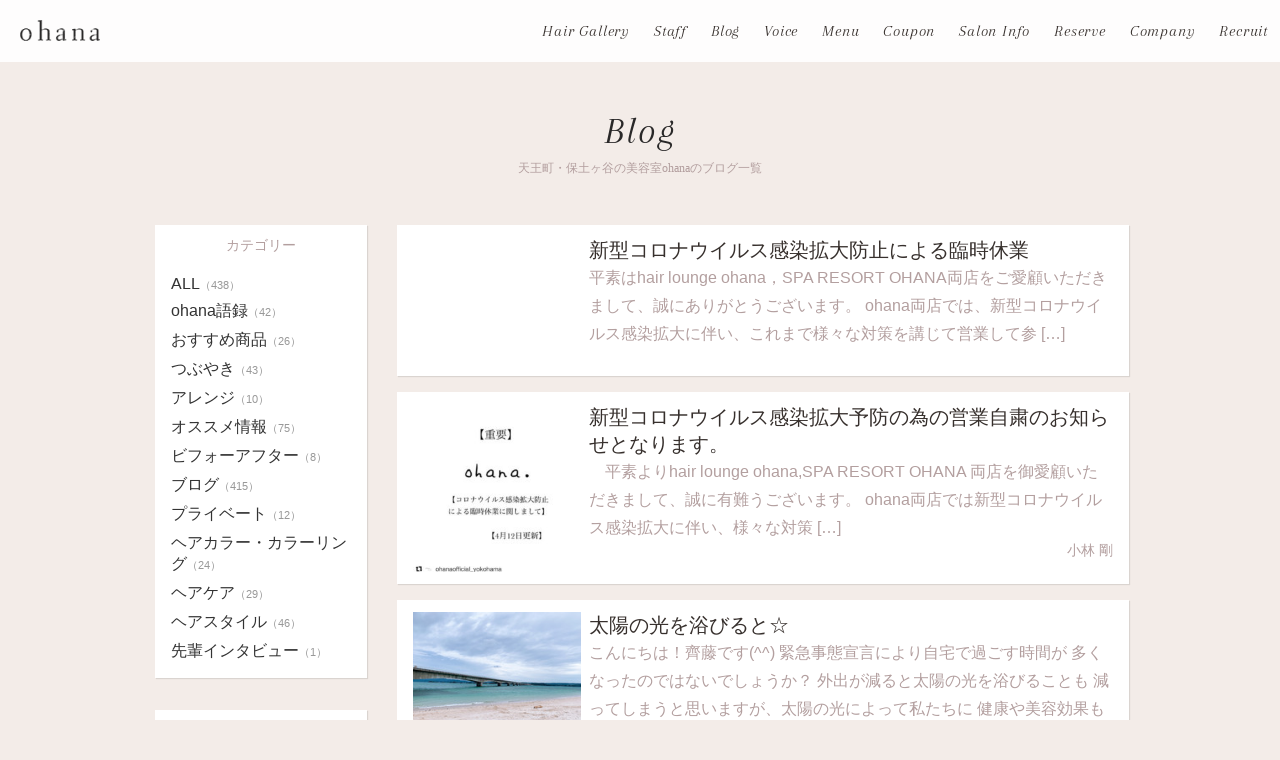

--- FILE ---
content_type: text/html; charset=UTF-8
request_url: https://hair-lounge-ohana.com/entry/page/6/
body_size: 8661
content:
<!DOCTYPE html>
<html lang="ja" prefix="og: http://ogp.me/ns#">
<head>
<meta charset="UTF-8">
<meta name="viewport" content="width=device-width,user-scalable=no,maximum-scale=1" />
<meta http-equiv="Content-Type" content="text/html; charset=Shift_JIS" />
<meta http-equiv="Content-Style-Type" content="text/css" />

<link rel="stylesheet" type="text/css" href="https://fonts.googleapis.com/css?family=Arapey:400italic" />
<link rel="stylesheet" type="text/css" href="https://hair-lounge-ohana.com/wp-content/themes/ohana/static.css" />
<link rel="stylesheet" type="text/css" href="https://hair-lounge-ohana.com/wp-content/themes/ohana/style.css?20210227" />
<link rel="alternate" type="application/rss+xml" title="RSS" href="/feed/rss2/" />

<script type="text/javascript" src="http://apis.google.com/js/plusone.js">{lang: 'ja'}</script>

		<!-- All in One SEO 4.4.3 - aioseo.com -->
		<title>ブログ - 天王町 保土ヶ谷の美容室ohana - Page 6</title>
		<meta name="robots" content="noindex, nofollow, max-image-preview:large" />
		<link rel="canonical" href="https://hair-lounge-ohana.com/entry/" />
		<link rel="prev" href="https://hair-lounge-ohana.com/entry/page/5/" />
		<link rel="next" href="https://hair-lounge-ohana.com/entry/page/7/" />
		<meta name="generator" content="All in One SEO (AIOSEO) 4.4.3" />
		<meta property="og:locale" content="ja_JP" />
		<meta property="og:site_name" content="天王町 保土ヶ谷の美容室ohana -" />
		<meta property="og:type" content="article" />
		<meta property="og:title" content="ブログ - 天王町 保土ヶ谷の美容室ohana - Page 6" />
		<meta property="og:url" content="https://hair-lounge-ohana.com/entry/" />
		<meta property="article:published_time" content="2015-10-09T10:05:40+00:00" />
		<meta property="article:modified_time" content="2015-11-01T11:07:25+00:00" />
		<meta name="twitter:card" content="summary_large_image" />
		<meta name="twitter:title" content="ブログ - 天王町 保土ヶ谷の美容室ohana - Page 6" />
		<script type="application/ld+json" class="aioseo-schema">
			{"@context":"https:\/\/schema.org","@graph":[{"@type":"BreadcrumbList","@id":"https:\/\/hair-lounge-ohana.com\/entry\/page\/6\/#breadcrumblist","itemListElement":[{"@type":"ListItem","@id":"https:\/\/hair-lounge-ohana.com\/#listItem","position":1,"item":{"@type":"WebPage","@id":"https:\/\/hair-lounge-ohana.com\/","name":"\u30db\u30fc\u30e0","url":"https:\/\/hair-lounge-ohana.com\/"},"nextItem":"https:\/\/hair-lounge-ohana.com\/entry\/#listItem"},{"@type":"ListItem","@id":"https:\/\/hair-lounge-ohana.com\/entry\/#listItem","position":2,"item":{"@type":"WebPage","@id":"https:\/\/hair-lounge-ohana.com\/entry\/","name":"\u30d6\u30ed\u30b0","url":"https:\/\/hair-lounge-ohana.com\/entry\/"},"previousItem":"https:\/\/hair-lounge-ohana.com\/#listItem"}]},{"@type":"CollectionPage","@id":"https:\/\/hair-lounge-ohana.com\/entry\/page\/6\/#collectionpage","url":"https:\/\/hair-lounge-ohana.com\/entry\/page\/6\/","name":"\u30d6\u30ed\u30b0 - \u5929\u738b\u753a \u4fdd\u571f\u30f6\u8c37\u306e\u7f8e\u5bb9\u5ba4ohana - Page 6","inLanguage":"ja","isPartOf":{"@id":"https:\/\/hair-lounge-ohana.com\/#website"},"breadcrumb":{"@id":"https:\/\/hair-lounge-ohana.com\/entry\/page\/6\/#breadcrumblist"}},{"@type":"Organization","@id":"https:\/\/hair-lounge-ohana.com\/#organization","name":"\u5929\u738b\u753a \u4fdd\u571f\u30f6\u8c37\u306e\u7f8e\u5bb9\u5ba4ohana","url":"https:\/\/hair-lounge-ohana.com\/"},{"@type":"WebSite","@id":"https:\/\/hair-lounge-ohana.com\/#website","url":"https:\/\/hair-lounge-ohana.com\/","name":"\u5929\u738b\u753a \u4fdd\u571f\u30f6\u8c37\u306e\u7f8e\u5bb9\u5ba4ohana","inLanguage":"ja","publisher":{"@id":"https:\/\/hair-lounge-ohana.com\/#organization"}}]}
		</script>
		<!-- All in One SEO -->

<link rel='dns-prefetch' href='//ajax.googleapis.com' />
<script type="text/javascript">
window._wpemojiSettings = {"baseUrl":"https:\/\/s.w.org\/images\/core\/emoji\/14.0.0\/72x72\/","ext":".png","svgUrl":"https:\/\/s.w.org\/images\/core\/emoji\/14.0.0\/svg\/","svgExt":".svg","source":{"concatemoji":"https:\/\/hair-lounge-ohana.com\/wp-includes\/js\/wp-emoji-release.min.js?ver=6.2.8"}};
/*! This file is auto-generated */
!function(e,a,t){var n,r,o,i=a.createElement("canvas"),p=i.getContext&&i.getContext("2d");function s(e,t){p.clearRect(0,0,i.width,i.height),p.fillText(e,0,0);e=i.toDataURL();return p.clearRect(0,0,i.width,i.height),p.fillText(t,0,0),e===i.toDataURL()}function c(e){var t=a.createElement("script");t.src=e,t.defer=t.type="text/javascript",a.getElementsByTagName("head")[0].appendChild(t)}for(o=Array("flag","emoji"),t.supports={everything:!0,everythingExceptFlag:!0},r=0;r<o.length;r++)t.supports[o[r]]=function(e){if(p&&p.fillText)switch(p.textBaseline="top",p.font="600 32px Arial",e){case"flag":return s("\ud83c\udff3\ufe0f\u200d\u26a7\ufe0f","\ud83c\udff3\ufe0f\u200b\u26a7\ufe0f")?!1:!s("\ud83c\uddfa\ud83c\uddf3","\ud83c\uddfa\u200b\ud83c\uddf3")&&!s("\ud83c\udff4\udb40\udc67\udb40\udc62\udb40\udc65\udb40\udc6e\udb40\udc67\udb40\udc7f","\ud83c\udff4\u200b\udb40\udc67\u200b\udb40\udc62\u200b\udb40\udc65\u200b\udb40\udc6e\u200b\udb40\udc67\u200b\udb40\udc7f");case"emoji":return!s("\ud83e\udef1\ud83c\udffb\u200d\ud83e\udef2\ud83c\udfff","\ud83e\udef1\ud83c\udffb\u200b\ud83e\udef2\ud83c\udfff")}return!1}(o[r]),t.supports.everything=t.supports.everything&&t.supports[o[r]],"flag"!==o[r]&&(t.supports.everythingExceptFlag=t.supports.everythingExceptFlag&&t.supports[o[r]]);t.supports.everythingExceptFlag=t.supports.everythingExceptFlag&&!t.supports.flag,t.DOMReady=!1,t.readyCallback=function(){t.DOMReady=!0},t.supports.everything||(n=function(){t.readyCallback()},a.addEventListener?(a.addEventListener("DOMContentLoaded",n,!1),e.addEventListener("load",n,!1)):(e.attachEvent("onload",n),a.attachEvent("onreadystatechange",function(){"complete"===a.readyState&&t.readyCallback()})),(e=t.source||{}).concatemoji?c(e.concatemoji):e.wpemoji&&e.twemoji&&(c(e.twemoji),c(e.wpemoji)))}(window,document,window._wpemojiSettings);
</script>
<style type="text/css">
img.wp-smiley,
img.emoji {
	display: inline !important;
	border: none !important;
	box-shadow: none !important;
	height: 1em !important;
	width: 1em !important;
	margin: 0 0.07em !important;
	vertical-align: -0.1em !important;
	background: none !important;
	padding: 0 !important;
}
</style>
	<link rel='stylesheet' id='wp-block-library-css' href='https://hair-lounge-ohana.com/wp-includes/css/dist/block-library/style.min.css?ver=6.2.8' type='text/css' media='all' />
<link rel='stylesheet' id='classic-theme-styles-css' href='https://hair-lounge-ohana.com/wp-includes/css/classic-themes.min.css?ver=6.2.8' type='text/css' media='all' />
<style id='global-styles-inline-css' type='text/css'>
body{--wp--preset--color--black: #000000;--wp--preset--color--cyan-bluish-gray: #abb8c3;--wp--preset--color--white: #ffffff;--wp--preset--color--pale-pink: #f78da7;--wp--preset--color--vivid-red: #cf2e2e;--wp--preset--color--luminous-vivid-orange: #ff6900;--wp--preset--color--luminous-vivid-amber: #fcb900;--wp--preset--color--light-green-cyan: #7bdcb5;--wp--preset--color--vivid-green-cyan: #00d084;--wp--preset--color--pale-cyan-blue: #8ed1fc;--wp--preset--color--vivid-cyan-blue: #0693e3;--wp--preset--color--vivid-purple: #9b51e0;--wp--preset--gradient--vivid-cyan-blue-to-vivid-purple: linear-gradient(135deg,rgba(6,147,227,1) 0%,rgb(155,81,224) 100%);--wp--preset--gradient--light-green-cyan-to-vivid-green-cyan: linear-gradient(135deg,rgb(122,220,180) 0%,rgb(0,208,130) 100%);--wp--preset--gradient--luminous-vivid-amber-to-luminous-vivid-orange: linear-gradient(135deg,rgba(252,185,0,1) 0%,rgba(255,105,0,1) 100%);--wp--preset--gradient--luminous-vivid-orange-to-vivid-red: linear-gradient(135deg,rgba(255,105,0,1) 0%,rgb(207,46,46) 100%);--wp--preset--gradient--very-light-gray-to-cyan-bluish-gray: linear-gradient(135deg,rgb(238,238,238) 0%,rgb(169,184,195) 100%);--wp--preset--gradient--cool-to-warm-spectrum: linear-gradient(135deg,rgb(74,234,220) 0%,rgb(151,120,209) 20%,rgb(207,42,186) 40%,rgb(238,44,130) 60%,rgb(251,105,98) 80%,rgb(254,248,76) 100%);--wp--preset--gradient--blush-light-purple: linear-gradient(135deg,rgb(255,206,236) 0%,rgb(152,150,240) 100%);--wp--preset--gradient--blush-bordeaux: linear-gradient(135deg,rgb(254,205,165) 0%,rgb(254,45,45) 50%,rgb(107,0,62) 100%);--wp--preset--gradient--luminous-dusk: linear-gradient(135deg,rgb(255,203,112) 0%,rgb(199,81,192) 50%,rgb(65,88,208) 100%);--wp--preset--gradient--pale-ocean: linear-gradient(135deg,rgb(255,245,203) 0%,rgb(182,227,212) 50%,rgb(51,167,181) 100%);--wp--preset--gradient--electric-grass: linear-gradient(135deg,rgb(202,248,128) 0%,rgb(113,206,126) 100%);--wp--preset--gradient--midnight: linear-gradient(135deg,rgb(2,3,129) 0%,rgb(40,116,252) 100%);--wp--preset--duotone--dark-grayscale: url('#wp-duotone-dark-grayscale');--wp--preset--duotone--grayscale: url('#wp-duotone-grayscale');--wp--preset--duotone--purple-yellow: url('#wp-duotone-purple-yellow');--wp--preset--duotone--blue-red: url('#wp-duotone-blue-red');--wp--preset--duotone--midnight: url('#wp-duotone-midnight');--wp--preset--duotone--magenta-yellow: url('#wp-duotone-magenta-yellow');--wp--preset--duotone--purple-green: url('#wp-duotone-purple-green');--wp--preset--duotone--blue-orange: url('#wp-duotone-blue-orange');--wp--preset--font-size--small: 13px;--wp--preset--font-size--medium: 20px;--wp--preset--font-size--large: 36px;--wp--preset--font-size--x-large: 42px;--wp--preset--spacing--20: 0.44rem;--wp--preset--spacing--30: 0.67rem;--wp--preset--spacing--40: 1rem;--wp--preset--spacing--50: 1.5rem;--wp--preset--spacing--60: 2.25rem;--wp--preset--spacing--70: 3.38rem;--wp--preset--spacing--80: 5.06rem;--wp--preset--shadow--natural: 6px 6px 9px rgba(0, 0, 0, 0.2);--wp--preset--shadow--deep: 12px 12px 50px rgba(0, 0, 0, 0.4);--wp--preset--shadow--sharp: 6px 6px 0px rgba(0, 0, 0, 0.2);--wp--preset--shadow--outlined: 6px 6px 0px -3px rgba(255, 255, 255, 1), 6px 6px rgba(0, 0, 0, 1);--wp--preset--shadow--crisp: 6px 6px 0px rgba(0, 0, 0, 1);}:where(.is-layout-flex){gap: 0.5em;}body .is-layout-flow > .alignleft{float: left;margin-inline-start: 0;margin-inline-end: 2em;}body .is-layout-flow > .alignright{float: right;margin-inline-start: 2em;margin-inline-end: 0;}body .is-layout-flow > .aligncenter{margin-left: auto !important;margin-right: auto !important;}body .is-layout-constrained > .alignleft{float: left;margin-inline-start: 0;margin-inline-end: 2em;}body .is-layout-constrained > .alignright{float: right;margin-inline-start: 2em;margin-inline-end: 0;}body .is-layout-constrained > .aligncenter{margin-left: auto !important;margin-right: auto !important;}body .is-layout-constrained > :where(:not(.alignleft):not(.alignright):not(.alignfull)){max-width: var(--wp--style--global--content-size);margin-left: auto !important;margin-right: auto !important;}body .is-layout-constrained > .alignwide{max-width: var(--wp--style--global--wide-size);}body .is-layout-flex{display: flex;}body .is-layout-flex{flex-wrap: wrap;align-items: center;}body .is-layout-flex > *{margin: 0;}:where(.wp-block-columns.is-layout-flex){gap: 2em;}.has-black-color{color: var(--wp--preset--color--black) !important;}.has-cyan-bluish-gray-color{color: var(--wp--preset--color--cyan-bluish-gray) !important;}.has-white-color{color: var(--wp--preset--color--white) !important;}.has-pale-pink-color{color: var(--wp--preset--color--pale-pink) !important;}.has-vivid-red-color{color: var(--wp--preset--color--vivid-red) !important;}.has-luminous-vivid-orange-color{color: var(--wp--preset--color--luminous-vivid-orange) !important;}.has-luminous-vivid-amber-color{color: var(--wp--preset--color--luminous-vivid-amber) !important;}.has-light-green-cyan-color{color: var(--wp--preset--color--light-green-cyan) !important;}.has-vivid-green-cyan-color{color: var(--wp--preset--color--vivid-green-cyan) !important;}.has-pale-cyan-blue-color{color: var(--wp--preset--color--pale-cyan-blue) !important;}.has-vivid-cyan-blue-color{color: var(--wp--preset--color--vivid-cyan-blue) !important;}.has-vivid-purple-color{color: var(--wp--preset--color--vivid-purple) !important;}.has-black-background-color{background-color: var(--wp--preset--color--black) !important;}.has-cyan-bluish-gray-background-color{background-color: var(--wp--preset--color--cyan-bluish-gray) !important;}.has-white-background-color{background-color: var(--wp--preset--color--white) !important;}.has-pale-pink-background-color{background-color: var(--wp--preset--color--pale-pink) !important;}.has-vivid-red-background-color{background-color: var(--wp--preset--color--vivid-red) !important;}.has-luminous-vivid-orange-background-color{background-color: var(--wp--preset--color--luminous-vivid-orange) !important;}.has-luminous-vivid-amber-background-color{background-color: var(--wp--preset--color--luminous-vivid-amber) !important;}.has-light-green-cyan-background-color{background-color: var(--wp--preset--color--light-green-cyan) !important;}.has-vivid-green-cyan-background-color{background-color: var(--wp--preset--color--vivid-green-cyan) !important;}.has-pale-cyan-blue-background-color{background-color: var(--wp--preset--color--pale-cyan-blue) !important;}.has-vivid-cyan-blue-background-color{background-color: var(--wp--preset--color--vivid-cyan-blue) !important;}.has-vivid-purple-background-color{background-color: var(--wp--preset--color--vivid-purple) !important;}.has-black-border-color{border-color: var(--wp--preset--color--black) !important;}.has-cyan-bluish-gray-border-color{border-color: var(--wp--preset--color--cyan-bluish-gray) !important;}.has-white-border-color{border-color: var(--wp--preset--color--white) !important;}.has-pale-pink-border-color{border-color: var(--wp--preset--color--pale-pink) !important;}.has-vivid-red-border-color{border-color: var(--wp--preset--color--vivid-red) !important;}.has-luminous-vivid-orange-border-color{border-color: var(--wp--preset--color--luminous-vivid-orange) !important;}.has-luminous-vivid-amber-border-color{border-color: var(--wp--preset--color--luminous-vivid-amber) !important;}.has-light-green-cyan-border-color{border-color: var(--wp--preset--color--light-green-cyan) !important;}.has-vivid-green-cyan-border-color{border-color: var(--wp--preset--color--vivid-green-cyan) !important;}.has-pale-cyan-blue-border-color{border-color: var(--wp--preset--color--pale-cyan-blue) !important;}.has-vivid-cyan-blue-border-color{border-color: var(--wp--preset--color--vivid-cyan-blue) !important;}.has-vivid-purple-border-color{border-color: var(--wp--preset--color--vivid-purple) !important;}.has-vivid-cyan-blue-to-vivid-purple-gradient-background{background: var(--wp--preset--gradient--vivid-cyan-blue-to-vivid-purple) !important;}.has-light-green-cyan-to-vivid-green-cyan-gradient-background{background: var(--wp--preset--gradient--light-green-cyan-to-vivid-green-cyan) !important;}.has-luminous-vivid-amber-to-luminous-vivid-orange-gradient-background{background: var(--wp--preset--gradient--luminous-vivid-amber-to-luminous-vivid-orange) !important;}.has-luminous-vivid-orange-to-vivid-red-gradient-background{background: var(--wp--preset--gradient--luminous-vivid-orange-to-vivid-red) !important;}.has-very-light-gray-to-cyan-bluish-gray-gradient-background{background: var(--wp--preset--gradient--very-light-gray-to-cyan-bluish-gray) !important;}.has-cool-to-warm-spectrum-gradient-background{background: var(--wp--preset--gradient--cool-to-warm-spectrum) !important;}.has-blush-light-purple-gradient-background{background: var(--wp--preset--gradient--blush-light-purple) !important;}.has-blush-bordeaux-gradient-background{background: var(--wp--preset--gradient--blush-bordeaux) !important;}.has-luminous-dusk-gradient-background{background: var(--wp--preset--gradient--luminous-dusk) !important;}.has-pale-ocean-gradient-background{background: var(--wp--preset--gradient--pale-ocean) !important;}.has-electric-grass-gradient-background{background: var(--wp--preset--gradient--electric-grass) !important;}.has-midnight-gradient-background{background: var(--wp--preset--gradient--midnight) !important;}.has-small-font-size{font-size: var(--wp--preset--font-size--small) !important;}.has-medium-font-size{font-size: var(--wp--preset--font-size--medium) !important;}.has-large-font-size{font-size: var(--wp--preset--font-size--large) !important;}.has-x-large-font-size{font-size: var(--wp--preset--font-size--x-large) !important;}
.wp-block-navigation a:where(:not(.wp-element-button)){color: inherit;}
:where(.wp-block-columns.is-layout-flex){gap: 2em;}
.wp-block-pullquote{font-size: 1.5em;line-height: 1.6;}
</style>
<link rel='stylesheet' id='contact-form-7-css' href='https://hair-lounge-ohana.com/wp-content/plugins/contact-form-7/includes/css/styles.css?ver=5.7.7' type='text/css' media='all' />
<script type='text/javascript' src='https://ajax.googleapis.com/ajax/libs/jquery/1.11.3/jquery.min.js?ver=1.11.3' id='jquery-js'></script>
<link rel="https://api.w.org/" href="https://hair-lounge-ohana.com/wp-json/" /><link rel="EditURI" type="application/rsd+xml" title="RSD" href="https://hair-lounge-ohana.com/xmlrpc.php?rsd" />
<link rel="wlwmanifest" type="application/wlwmanifest+xml" href="https://hair-lounge-ohana.com/wp-includes/wlwmanifest.xml" />
<script>
(function(i,s,o,g,r,a,m){i['GoogleAnalyticsObject']=r;i[r]=i[r]||function(){
    (i[r].q=i[r].q||[]).push(arguments)},i[r].l=1*new Date();a=s.createElement(o),
    m=s.getElementsByTagName(o)[0];a.async=1;a.src=g;m.parentNode.insertBefore(a,m)
})(window,document,'script','//www.google-analytics.com/analytics.js','ga');

ga('create', 'UA-68062114-3', 'auto');
ga('require', 'displayfeatures');
ga('send', 'pageview');
</script>
</head>
<body id="top" class="blog paged paged-6 c-entry c-page c-6 ">
    <header id="header" class="header">
        <div class="wrap clearfix">
            <div id="toggle" class="toggle icon image">
                <img src="https://hair-lounge-ohana.com/wp-content/themes/ohana/images/toggle_black.png" alt="menu" title="menu" />
            </div>
            <nav id="nav" class="nav">
                <h1 class="logo image"><a href="/"><img src="https://hair-lounge-ohana.com/wp-content/themes/ohana/images/logo.png" alt="OHANA" /></a></h1>
                <ul id="menu" class="menu">
                    <li><a href="/gallery/">Hair Gallery</a></li>
                    <li><a href="/staff/">Staff</a></li>
                    <li><a href="/entry/">Blog</a></li>
                    <li><a href="/voice/">Voice</a></li>
                    <li><a href="/menu/">Menu</a></li>
                    <li><a href="/coupon/">Coupon</a></li>
                    <li><a href="/salon/">Salon Info</a></li>
                    <li><a href="/reserve/">Reserve</a></li>
                    <li><a href="/company/">Company</a></li>
                    <li><a href="/recruit/">Recruit</a></li>
                </ul>
            </nav>
        </div>
    </header>
    <section id="contents" class="contents clearfix">

<section id="page-title" class="page-title">
  <div class="wrap">
    <div class="title-catch">Blog</div>
    <h2 class="title">天王町・保土ヶ谷の美容室ohanaのブログ一覧</h2>
  </div>
</section>

<section class="entry-list container">
  <div class="wrap">
        <div class="clearfix">
      <article class="entry box">
  <a href="https://hair-lounge-ohana.com/blog/4984/" class="clearfix box-padding">
    <div class="image">
          </div>
    <h1 >新型コロナウイルス感染拡大防止による臨時休業</h1>
    <div class="excerpt"><p>平素はhair lounge ohana，SPA RESORT OHANA両店をご愛顧いただきまして、誠にありがとうございます。 ohana両店では、新型コロナウイルス感染拡大に伴い、これまで様々な対策を講じて営業して参 [&hellip;]</p>
</div>
    <div class="clearfix">
        <!--
      <div class="date">2020.04.12</div>
        -->
      <div class="name"><br /></div>
    </div>
  </a>
</article>
<article class="entry box">
  <a href="https://hair-lounge-ohana.com/blog/5015/" class="clearfix box-padding">
    <div class="image">
      <img width="240" height="240" src="https://hair-lounge-ohana.com/wp-content/uploads/2020/04/1606BAA0-A2EF-4F78-BDF0-611F0B236512-240x240.jpeg" class="attachment-thumbnail size-thumbnail wp-post-image" alt="" decoding="async" />    </div>
    <h1 >新型コロナウイルス感染拡大予防の為の営業自粛のお知らせとなります。</h1>
    <div class="excerpt"><p>&nbsp; &nbsp; 平素よりhair lounge ohana,SPA RESORT OHANA 両店を御愛顧いただきまして、誠に有難うございます。 ohana両店では新型コロナウイルス感染拡大に伴い、様々な対策 [&hellip;]</p>
</div>
    <div class="clearfix">
        <!--
      <div class="date">2020.04.12</div>
        -->
      <div class="name">小林 剛<br /></div>
    </div>
  </a>
</article>
<article class="entry box">
  <a href="https://hair-lounge-ohana.com/blog/5012/" class="clearfix box-padding">
    <div class="image">
      <img width="200" height="150" src="https://hair-lounge-ohana.com/wp-content/uploads/2020/04/I045705981_200-150.jpg" class="attachment-thumbnail size-thumbnail wp-post-image" alt="" decoding="async" loading="lazy" />    </div>
    <h1 >太陽の光を浴びると☆</h1>
    <div class="excerpt"><p>こんにちは！齊藤です(^^) 緊急事態宣言により自宅で過ごす時間が 多くなったのではないでしょうか？ 外出が減ると太陽の光を浴びることも 減ってしまうと思いますが、太陽の光によって私たちに 健康や美容効果もありますのでご [&hellip;]</p>
</div>
    <div class="clearfix">
        <!--
      <div class="date">2020.04.11</div>
        -->
      <div class="name"><br /></div>
    </div>
  </a>
</article>
<article class="entry box">
  <a href="https://hair-lounge-ohana.com/blog/5010/" class="clearfix box-padding">
    <div class="image">
      <img width="240" height="240" src="https://hair-lounge-ohana.com/wp-content/uploads/2020/04/ABA9E6E4-E583-4889-ABF9-081FC4D89125-240x240.jpeg" class="attachment-thumbnail size-thumbnail wp-post-image" alt="" decoding="async" loading="lazy" />    </div>
    <h1 >ホットペッパーよりご予約のお客様へ。</h1>
    <div class="excerpt"><p>いつもohanaをご利用頂きありがとうございます。 &nbsp; ホットペッパーからのご予約のお客様へご連絡があります。 &nbsp; ただいま新型コロナ対策しまして変則的な営業をさせていただいており、ホットペッパーのご [&hellip;]</p>
</div>
    <div class="clearfix">
        <!--
      <div class="date">2020.04.10</div>
        -->
      <div class="name">小林 剛<br /></div>
    </div>
  </a>
</article>
<article class="entry box">
  <a href="https://hair-lounge-ohana.com/blog/5006/" class="clearfix box-padding">
    <div class="image">
      <img width="164" height="219" src="https://hair-lounge-ohana.com/wp-content/uploads/2020/04/I045671439_219-164.jpg" class="attachment-thumbnail size-thumbnail wp-post-image" alt="" decoding="async" loading="lazy" />    </div>
    <h1 >初カラー！！</h1>
    <div class="excerpt"><p>こんにちは。黒澤です。 少し前になってしまいますが4月から大学生ということで 担当させていただいているお客様の初カラーをさせてもらいました。 自分も初めてカラーした時のドキドキとワクワクを思い出しました☆ 色は7トーンの [&hellip;]</p>
</div>
    <div class="clearfix">
        <!--
      <div class="date">2020.04.10</div>
        -->
      <div class="name">黒澤 雄一郎<br /></div>
    </div>
  </a>
</article>
<article class="entry box">
  <a href="https://hair-lounge-ohana.com/blog/5000/" class="clearfix box-padding">
    <div class="image">
      <img width="240" height="240" src="https://hair-lounge-ohana.com/wp-content/uploads/2020/04/ABA9E6E4-E583-4889-ABF9-081FC4D89125-240x240.jpeg" class="attachment-thumbnail size-thumbnail wp-post-image" alt="" decoding="async" loading="lazy" />    </div>
    <h1 >明日の営業も変則営業となります&#x1f647;&#x200d;&#x2642;&#xfe0f;</h1>
    <div class="excerpt"><p>いつもohanaをご利用頂きありがとうございます！ &nbsp; 明日はスタイリスト黒澤が休業という形を取らして頂きます。 その他、公休のスタッフ以外は出勤となりますので お店にて直接ご連絡いただきますようお願い致します [&hellip;]</p>
</div>
    <div class="clearfix">
        <!--
      <div class="date">2020.04.09</div>
        -->
      <div class="name">小林 剛<br /></div>
    </div>
  </a>
</article>
<article class="entry box">
  <a href="https://hair-lounge-ohana.com/blog/4958/" class="clearfix box-padding">
    <div class="image">
          </div>
    <h1 >初めまして！</h1>
    <div class="excerpt"><p>皆さんこんにちは！ 美容歴アシスタント1年目の佐藤です！ 季節は春になり暖かい日が見られるようになりましたがその反面花粉や新型コロナウイルスなどの影響で過ごしにくい世の中になってしまいましたが皆さん如何お過ごしでしょうか [&hellip;]</p>
</div>
    <div class="clearfix">
        <!--
      <div class="date">2020.04.09</div>
        -->
      <div class="name"><br /></div>
    </div>
  </a>
</article>
<article class="entry box">
  <a href="https://hair-lounge-ohana.com/blog/4977/" class="clearfix box-padding">
    <div class="image">
          </div>
    <h1 >営業についてのお知らせ</h1>
    <div class="excerpt"><p>いつもohanaをご利用頂きありがとうございます。 この度、緊急事態宣言により4月の営業を hairloungeohana 月曜の営業日を全てお休み SPARESORTOHANA 火曜の営業日を全てお休み とさせていただ [&hellip;]</p>
</div>
    <div class="clearfix">
        <!--
      <div class="date">2020.04.08</div>
        -->
      <div class="name">小川 みゆき<br /></div>
    </div>
  </a>
</article>
<article class="entry box">
  <a href="https://hair-lounge-ohana.com/blog/4970/" class="clearfix box-padding">
    <div class="image">
      <img width="240" height="240" src="https://hair-lounge-ohana.com/wp-content/uploads/2020/04/897F2726-1494-4B3C-AE2A-D714D2AC1DA2-720x540-1-240x240.jpeg" class="attachment-thumbnail size-thumbnail wp-post-image" alt="" decoding="async" loading="lazy" />    </div>
    <h1 >春なのでイメージチェンジ☆</h1>
    <div class="excerpt"><p>おはようございます！スタイリストの小川です(^^) 定期的にご来店いただいているお客様☆ 毛先のパーマはダメージを軽減しながら、 トリートメントでカールが作れる薬剤を使用しています。 指通りがよくパサつきも軽減出来ます。 [&hellip;]</p>
</div>
    <div class="clearfix">
        <!--
      <div class="date">2020.04.08</div>
        -->
      <div class="name">小川 みゆき<br /></div>
    </div>
  </a>
</article>
<article class="entry box">
  <a href="https://hair-lounge-ohana.com/blog/4967/" class="clearfix box-padding">
    <div class="image">
      <img width="240" height="240" src="https://hair-lounge-ohana.com/wp-content/uploads/2019/04/AEC92E83-E4A3-49BB-80CB-AA77E941B613-240x240.jpeg" class="attachment-thumbnail size-thumbnail wp-post-image" alt="" decoding="async" loading="lazy" />    </div>
    <h1 >緊急事態宣言につきまして臨時休業のお知らせ。</h1>
    <div class="excerpt"><p>いつもohanaをご利用頂きありがとうございます。 この度、緊急事態宣言が出されました。 それに伴い美容室は営業してもいいという判断が下されました。 ですが、1日も早い終息を私達も待ち望んでおり 今月4月のみですが ha [&hellip;]</p>
</div>
    <div class="clearfix">
        <!--
      <div class="date">2020.04.08</div>
        -->
      <div class="name">小林 剛<br /></div>
    </div>
  </a>
</article>
    </div>
  </div>
  <section class="pager widget">
  <div class="wrap">
    <a class="prev page-numbers" href="https://hair-lounge-ohana.com/entry/page/5/"><</a>
<a class="page-numbers" href="https://hair-lounge-ohana.com/entry/">1</a>
<a class="page-numbers" href="https://hair-lounge-ohana.com/entry/page/2/">2</a>
<a class="page-numbers" href="https://hair-lounge-ohana.com/entry/page/3/">3</a>
<a class="page-numbers" href="https://hair-lounge-ohana.com/entry/page/4/">4</a>
<a class="page-numbers" href="https://hair-lounge-ohana.com/entry/page/5/">5</a>
<span aria-current="page" class="page-numbers current">6</span>
<a class="page-numbers" href="https://hair-lounge-ohana.com/entry/page/7/">7</a>
<a class="page-numbers" href="https://hair-lounge-ohana.com/entry/page/8/">8</a>
<a class="page-numbers" href="https://hair-lounge-ohana.com/entry/page/9/">9</a>
<a class="page-numbers" href="https://hair-lounge-ohana.com/entry/page/10/">10</a>
<a class="page-numbers" href="https://hair-lounge-ohana.com/entry/page/11/">11</a>
<span class="page-numbers dots">&hellip;</span>
<a class="page-numbers" href="https://hair-lounge-ohana.com/entry/page/44/">44</a>
<a class="next page-numbers" href="https://hair-lounge-ohana.com/entry/page/7/">></a>  </div>
</section>
</section>

<aside id="aside" class="aside-entry aside">

  <div class="widget-category widget">
    <div class="wrap">
      <div class="content box box-padding">
      <h3 class="title">カテゴリー</h3>
        <ul>
                      <li><a href="/entry/">ALL<span class="count">（438）</a></li>
                      <li><a href="/category/ohana%e8%aa%9e%e9%8c%b2">ohana語録<span class="count">（42）</a></li>
                      <li><a href="/category/goods">おすすめ商品<span class="count">（26）</a></li>
                      <li><a href="/category/%e3%81%a4%e3%81%b6%e3%82%84%e3%81%8d">つぶやき<span class="count">（43）</a></li>
                      <li><a href="/category/%e3%82%a2%e3%83%ac%e3%83%b3%e3%82%b8">アレンジ<span class="count">（10）</a></li>
                      <li><a href="/category/information">オススメ情報<span class="count">（75）</a></li>
                      <li><a href="/category/before_after">ビフォーアフター<span class="count">（8）</a></li>
                      <li><a href="/category/blog">ブログ<span class="count">（415）</a></li>
                      <li><a href="/category/private">プライベート<span class="count">（12）</a></li>
                      <li><a href="/category/%e3%83%98%e3%82%a2%e3%82%ab%e3%83%a9%e3%83%bc">ヘアカラー・カラーリング<span class="count">（24）</a></li>
                      <li><a href="/category/hair_cate">ヘアケア<span class="count">（29）</a></li>
                      <li><a href="/category/%e3%83%98%e3%82%a2%e3%82%b9%e3%82%bf%e3%82%a4%e3%83%ab">ヘアスタイル<span class="count">（46）</a></li>
                      <li><a href="/category/interview">先輩インタビュー<span class="count">（1）</a></li>
                  </ul>
      </div>
    </div>
  </div>

  <div class="widget-author widget">
    <div class="wrap">
      <div class="content box box-padding">
        <h3 class="title">スタッフで探す</h3>
        <ul>
                      <li class="clearfix">
              <a href="/author/inoue">
                井上　野愛（休業中）              </a>
            </li>
                      <li class="clearfix">
              <a href="/author/akiyama">
                秋山 望祐              </a>
            </li>
                      <li class="clearfix">
              <a href="/author/kurosawa">
                黒澤 雄一郎              </a>
            </li>
                      <li class="clearfix">
              <a href="/author/ogawa">
                小川 みゆき              </a>
            </li>
                      <li class="clearfix">
              <a href="/author/watanabe">
                渡邊 充洋              </a>
            </li>
                      <li class="clearfix">
              <a href="/author/kobayashi">
                小林 剛              </a>
            </li>
                      <li class="clearfix">
              <a href="/author/miyasako">
                宮廻 俊太郎              </a>
            </li>
                      <li class="clearfix">
              <a href="/author/takagi">
                YURIA              </a>
            </li>
                      <li class="clearfix">
              <a href="/author/kusumoto">
                楠元　皓介              </a>
            </li>
                  </ul>
      </div>
    </div>
  </div>

</aside>
</section>
<footer id="footer" class="footer">
	<div class="wrap">
		<div class="copyrights">
			天王町・保土ヶ谷の美容室 &copy; 2015 ohana.
		</div>
	</div>
</footer>
<script type="text/javascript" src="https://hair-lounge-ohana.com/wp-content/themes/ohana/js/cain.js"></script><script type='text/javascript' src='https://hair-lounge-ohana.com/wp-content/plugins/contact-form-7/includes/swv/js/index.js?ver=5.7.7' id='swv-js'></script>
<script type='text/javascript' id='contact-form-7-js-extra'>
/* <![CDATA[ */
var wpcf7 = {"api":{"root":"https:\/\/hair-lounge-ohana.com\/wp-json\/","namespace":"contact-form-7\/v1"}};
/* ]]> */
</script>
<script type='text/javascript' src='https://hair-lounge-ohana.com/wp-content/plugins/contact-form-7/includes/js/index.js?ver=5.7.7' id='contact-form-7-js'></script>
</body>
</html>


--- FILE ---
content_type: text/css
request_url: https://hair-lounge-ohana.com/wp-content/themes/ohana/static.css
body_size: 2751
content:
@charset "utf-8";a,abbr,acronym,address,applet,article,aside,audio,b,big,blockquote,body,canvas,caption,center,cite,code,dd,del,details,dfn,div,dl,dt,em,embed,fieldset,figcaption,figure,footer,form,h1,h2,h3,h4,h5,h6,header,hgroup,html,i,iframe,img,ins,kbd,label,legend,li,mark,menu,nav,object,ol,output,p,pre,q,ruby,s,samp,section,small,span,strike,strong,sub,summary,sup,table,tbody,td,tfoot,th,thead,time,tr,tt,u,ul,var,video{margin:0;padding:0;border:0;font-style:normal;font-weight:400;font-size:100%;vertical-align:baseline}article,aside,details,figcaption,figure,footer,header,hgroup,menu,nav,section{display:block}html{overflow-y:scroll}blockquote,q{quotes:none}blockquote:after,blockquote:before,q:after,q:before{content:'';content:none},input,textarea{margin:0;padding:0}ol,ul{list-style:none}table{border-collapse:collapse;border-spacing:0}caption,th{text-align:left}a:focus{outline:0}

/**
 *   - #setting
 */

body {
  font-size: 87.5%;
  font-family: 'ヒラギノ角ゴ Pro', 'Hiragino Kaku Gothic Pro', 'メイリオ', Meiryo, sans-serif;
}

a,
a img {
  transition-duration: 0.3s;
  transition-timing-function: ease;
}

a:hover img {
  opacity: 0.7;
}

p {
  margin-bottom: 1em;
  line-height: 1.8em;
}

p:last-child {
  margin-bottom: 0;
}

b {
  font-weight: bold;
}

i {
  font-style: italic;
}

.aligncenter {
  margin: 0 auto;
  text-align: center;
  display: block;
}

blockquote {
  border-radius: 4px;
  padding: 8px;
  background: #eee;
}

.image {
  line-height: 1em;
}

img {
  width: 100%;
  height: auto;
  vertical-align: text-bottom;
}

table {
  width: 100%;
}

input,
label {
  cursor: pointer;
}

strong {
  font-weight: bold;
}

del {
  text-decoration: line-through;
}

.clearfix {
  min-height: 1px;
}

.clearfix:after {
  content: ".";
  display: block;
  clear: both;
  height: 0;
  visibility: hidden;
}

* html .clearfix {
  height: 1px;
  /*¥*//*/
  height: auto;
  overflow: hidden;
  /**/
}

@media screen and (min-width: 740px) {
  body {
    font-size: 100%;
  }
}

/**
 *   - #header
 */

.header {
  position: fixed;
  width: 100%;
  z-index: 100;
}

.header .wrap {
  width: 100%;
}

@media screen and (min-width: 740px) {
  .header .toggle {
    display: none;
  }

  .header .nav {
    display: block;
    position: static;
  }
}

/**
 *   - #footer
 */
.footer .wrap {
  width: 100%;
}

.footer .copyrights {
  text-align: center;
}

/**
 *   - #contents
 */

.wrap {
  margin: 0 auto;
  width: 94%;
  max-width: 1260px;
}

.box-padding {
  padding: 8px;
}

.category-tag {
  margin-bottom: 16px;
}

.category-tag a {
  text-decoration: none;
}

.bt a {
  margin: 0 auto;
  padding: 10px 0 8px;
  text-align: center;
  text-decoration: none;
  display: block;
  width: 160px;
}

.bt a:hover {
  background-color: #666;
}

.google-map {
  padding-top: 300px;
  width: 100%;
  position: relative;
}

.google-map iframe {
  width: 100%;
  height: 100%;
  position: absolute;
  top: 0;
  left: 0;
}

input[type=text],
input[type=email],
textarea,
select {
  padding: 0 4px;
  font-size: 100%;
  font-family: 'ヒラギノ角ゴ Pro', 'Hiragino Kaku Gothic Pro', 'メイリオ', Meiryo, sans-serif;
}

input[type=text],
input[type=email],
textarea {
  width: 100%;
  box-sizing: border-box;
}

input[type=submit] {
  font-size: 16px;
  font-family: 'ヒラギノ角ゴ Pro', 'Hiragino Kaku Gothic Pro', 'メイリオ', Meiryo, sans-serif;
}

.form .submit {
  text-align: center;
}

.form .submit img {
  width: auto;
}

.form .caption {
  padding: 12px 0 2px;
  font-weight: bold;
  text-align: center;
}

.form .caption:first-child {
  padding-top: 0;
}

.form th {
  padding: 2px 4px;
  background: #eee;
  display: block;
}

.form td {
  padding: 4px 0 12px;
  display: block;
}

.form .require {
  color: red;
}

.youtube {
  margin-bottom: 8px;
  padding-top: 56.25%;
  width: 100%;
  position: relative;
}

.youtube iframe {
  width: 100%;
  height: 100%;
  position: absolute;
  top: 0;
  left: 0;
}

@media screen and (min-width: 740px) {
  .box-padding {
    padding: 12px 16px;
  }
}


/**
 *   - #frame work
 */
.font-xs {
  font-size: 75%;
}

.font-s {
  font-size: 87.5%;
}

.font-l {
  font-size: 112.5%;
}

.font-xl {
  font-size: 125%;
}

.font-b {
  font-weight: bold;
}

.layout-2-3 > * {
  margin-right: 4%;
  margin-bottom: 16px;
  width: 48%;
  float: left;
}

.layout-2-3 > *:nth-child(2n) {
  margin-right: 0;
}

.layout-2-3 > *:nth-child(2n+1) {
  clear: left;
}

.layout-2-4 > * {
  margin-right: 4%;
  margin-bottom: 16px;
  width: 48%;
  float: left;
}

.layout-2-4 > *:nth-child(2n) {
  margin-right: 0;
}

.layout-2-4 > *:nth-child(2n+1) {
  clear: left;
}

.layout-3-6 > * {
  margin-right: 2%;
  margin-bottom: 16px;
  width: 32%;
  float: left;
}

.layout-3-6 > *:nth-child(3n) {
  margin-right: 0;
}

.layout-3-6 > *:nth-child(3n+1) {
  clear: left;
}

@media screen and (min-width: 740px) {
  .layout-1-2 > * {
    margin-right: 8%;
    width: 46%;
    float: left;
  }

  .layout-1-2 > *:nth-child(2n) {
    margin-right: 0;
  }

  .layout-1-2 > *:nth-child(2n+1) {
    float: left;
    clear: left;
  }

  .layout-1-3 > * {
    margin-right: 4%;
    width: 30.6%;
    float: left;
  }

  .layout-1-3 > *:nth-child(3n) {
    margin-right: 0;
  }

  .layout-1-3 > *:nth-child(3n+1) {
    clear: left;
  }

  .layout-1-4 > * {
    margin-right: 2%;
    width: 23.5%;
    float: left;
  }

  .layout-1-4 > *:nth-child(4n) {
    margin-right: 0;
  }

  .layout-1-4 > *:nth-child(4n+1) {
    clear: left;
  }

  .layout-2-3 > * {
    margin-right: 2%;
    width: 32%;
  }

  .layout-2-3 > *:nth-child(2n) {
    margin-right: 2%;
  }

  .layout-2-3 > *:nth-child(2n+1) {
    clear: none;
  }

  .layout-2-3 > *:nth-child(3n) {
    margin-right: 0;
  }

  .layout-2-3 > *:nth-child(3n+1) {
    clear: left;
  }

  .layout-2-4 > * {
//    margin-right: 2%;
//    width: 23.5%;
    width: 22%;
  }

  .layout-2-4 > *:nth-child(2n) {
    margin-right: 4%;
  }

  .layout-2-4 > *:nth-child(2n+1) {
    clear: none;
  }

  .layout-2-4 > *:nth-child(4n) {
    margin-right: 0;
  }

  .layout-2-4 > *:nth-child(4n+1) {
    clear: left;
  }

  .layout-3-6 > * {
    margin-right: 2%;
    margin-bottom: 16px;
    width: 15%;
    float: left;
  }

  .layout-3-6 > *:nth-child(3n) {
    margin-right: 2%;
  }

  .layout-3-6 > *:nth-child(3n+1) {
    clear: none;
  }

  .layout-3-6 > *:nth-child(6n) {
    margin-right: 0;
  }

  .layout-3-6 > *:nth-child(6n+1) {
    clear: left;
  }

}

@media screen and (min-width: 960px) {
  .layout-2-3 > * {
    margin-bottom: 32px;
  }

  .layout-2-4 > * {
    margin-bottom: 32px;
  }
}


/**
 *   - #aside
 */

.aside .widget {
  margin-bottom: 8px;
}

.aside .widget a {
  padding: 4px 0;
  text-decoration: none;
  display: block;
}

.aside .widget-keyword li {
  margin-right: 8px;
}

.aside .widget-author li {
  margin-bottom: 4px;
}

.aside .widget-author a {
  display: block;
}

.aside .widget-author .image {
  margin-right: 8px;
  border-radius: 50%;
  float: left;
  width: 40px;
  height: 40px;
  overflow: hidden;
}

.aside .widget-author .name {
  padding: 10px 0;
}

.aside .count {
  color: #999;
}

/**
 *   - #widget
 */
.pager {
  margin: 16px 0;
  text-align: center;
}

.pager span,
.pager a {
  margin: 0 2px;
  border: 1px solid #ccc;
  border-radius: 2px;
  padding: 8px;
  background-color: #fff;
}

.pager a {
  color: #000;
  text-decoration: none;
}

.pager a:hover {
  color: #fff;
  background: #000;
}

.pager .current {
  color: #fff;
  background-color: #ccc;
}


/**
 *   - #staff-list
 */
.staff-list .staff {
  text-align: center;
}

.staff-list .link .profile,
.staff-list .link .blog {
  width: 50%;
  float: left;
}

.staff-list .link .profile {
  border-right: 1px solid #fff;
  box-sizing: border-box;
}

.staff-list .link a {
  padding: 6px 0;
  color: #fff;
  background: #000;
  text-decoration: none;
  display: block;
}

.staff-list .link a:hover {
  background: #666;
}

.staff-list .position,
.staff-list .name-english {
  color: #999;
}

@media screen and (min-width: 740px) {
}

@media screen and (min-width: 1025px) {
  .staff-list .link a {
    font-size: 116.6%;
  }
}

/**
 *   - #single-staff
 */



/**
 *   - #entry-list
 */
/**
 *   - #single-entry
 */

.single-entry .entry h1 {
  border-bottom: 1px solid #eee;
  font-size: 128.5%;
}

.single-entry .date {
  color: #666;
  text-align: right;
  font-size: 71.4%;
}

.single-entry .detail {
  border-bottom: 1px solid #eee;
}

.single-entry .detail img {
  margin: 0 auto;
  width: auto;
  max-width: 100%;
}


/**
 *   - #before-after-list
 */

.before-after-list .image .before {
  width: 50%;
  float: left;
}

.before-after-list .image .after {
  width: 50%;
  float: right;
}

.before-after-list .stylist .image {
  width: 40px;
  height: 40px;
  float: left;
  overflow: hidden;
}

.before-after-list .stylist .image img {
  border-radius: 0;
  width: 40px;
}

.before-after-list .stylist .name {
  margin-left: 40px;
  padding: 6px 8px 0;
  font-size: 71.4%;
}

.before-after-list h1 {
  font-size: 85.7%;
}

@media screen and (min-width: 740px) {
  .before-after-list .stylist .name {
    padding: 4px 8px 0;
  }
}

@media screen and (min-width: 960px) {
  .before-after .stylist .image {
    width: 52px;
    height: 52px;
  }

  .before-after-list .stylist .image img {
    width: 52px;
  }

  .before-after-list .stylist .name {
    margin-left: 52px;
    padding: 6px 8px 0;
    font-size: 85.7%;
  }

  .before-after-list h1 {
    padding: 8px 12px;
  }
}

@media screen and (min-width: 1025px) {
  .before-after-list .before-after {
    margin-bottom: 32px;
  }

  .before-after-list h1 {
    font-size: 100%;
  }
}

/**
 *   - #before-after-list
 */

.single-before-after {

}

.single-before-after .image .before {
  width: 50%;
  float: left;
}

.single-before-after .image .after {
  width: 50%;
  float: right;
}

.single-before-after .box-padding {
  border-bottom: 1px solid #eee;
}

.single-before-after .box-padding:last-child {
  border-bottom: 0;
}

.single-before-after .before-after h2 {
  margin-bottom: 4px;
  border-left: 4px solid #666;
  padding-left: 4px;
  font-weight: bold;
}



/**
 *   - #coupon-list
 */

.coupon-list .description {
  margin-bottom: 4px;
  font-size: 85.7%;
}

.coupon-list .price {
  text-align: right;
}

.coupon-list .price .before {
  font-size: 85.7%;
  text-decoration: line-through;
}

.coupon-list .price .after {
  color: red;
  font-size: 114.2%;
  font-weight: bold;
}

.coupon-list .notes {
  font-size: 85.7%;
  color: #999;
}

/**
 *   - #schedule
 */

.calendar caption {
  text-align: center;
}

.calendar th,
.calendar td {
  border: 1px solid #ccc;
  text-align: center;
  vertical-align: middle;
  width: 14.2%;
  height: 24px;
}

.calendar .holiday {
  background: #fcc;
}

/**
 *   - #salon_info-page
 */

.c-salon_info {}

/**
 *   - #reserve-page
 */

.c-reserve {}

/**
 *   - #send_voice-page
 */

.c-send_voice {}

/**
 *   - #recruit-page
 */

.c-recruit {}


--- FILE ---
content_type: text/css
request_url: https://hair-lounge-ohana.com/wp-content/themes/ohana/style.css?20210227
body_size: 7219
content:
/*
Theme Name: ohana
Author: ryushi-m
Author URI: http://www.ryushi-m.com
Version: 1.0
Support WP: 4.3.1
Date: 2015.09.23

* CSS Map
*
* COMMON
*   - #setting
*   - #header
*   - #footer
*   - #contents
*   - #widget
*   - #home
* LOOP
*   - #staff-list
*   - #single-staff
*   - #entry-list
*   - #single-entry
*   - #style-list
*   - #single-style
*   - #before-after-list
*   - #single-before-after
*   - #voice-list
*   - #coupon-list
*   - #schedule
* SECTION
* PAGE
*   - #menu-page
*   - #salon_info-page
*   - #reserve-page
*   - #send_voice-page
*   - #recruit-page
**/

/**
*   - #setting
*/
body {
  background-color: #f3ece8;
  color: #292828;
}

/**
*   - #header
*/
.header {}

.header .toggle {
  width: 32px;
  height: 24px;
  position: fixed;
  top: 10px;
  right: 8px;
  z-index: 120;
}

.header .nav {
  background: rgba(255, 255, 255, 0.9);
  width: 100%;
  display: none;
  position: fixed;
  z-index: 110;
}

.header .nav .logo {
  margin: 12px;
  width: 80px;
  display: block;
}

.header .nav li a {
  border-top: 1px solid #ccc;
  padding: 12px 16px;
  color: #37302d;
  font-size: 125%;
  font-family: Arapey;
  font-style: italic;
  text-decoration: none;
  letter-spacing: 0.05em;
  display: block;
}

.header .nav li a:hover {
  color: #999;
}

.header .nav li:last-child a {
  border-bottom: 1px solid #ccc;
}

.contents {
  padding-top: 32px;
}

@media screen and (min-width: 740px) {
  .header {
    background-color: rgba(255, 255, 255, 0.9);
  }

  .home .header {
    background-color: transparent;
  }

  .header .wrap {
    max-width: 100%;
  }

  .header .nav {
    display: block;
    position: static;
  }

  .header .nav .logo {
    margin: 20px;
    float: left;
  }

  .header .nav .menu {
    float: right;
  }

  .header .nav li {
    display: inline;
    float: left;
  }

  .header .nav li a {
    border-top: 0;
    padding: 22px 12px;
    color: #37302d;
    font-size: 100%;
    text-align: center;
    height: 62px;
    box-sizing: border-box;
    ;
  }

  .header .nav li a:hover,
  .header .nav li:last-child a:hover {
    border-bottom: 2px solid #37302d;
    background-color: #fff;
    color: #37302d;
  }

  .header .nav li:last-child a {
    border-bottom: 0;
  }

  .home .header .nav li a {
    color: #fff;
  }

  .home .header .nav li a:hover {
    background-color: #fff;
    color: #37302d;
  }

  .contents {
    padding-top: 62px;
  }
}

/**
*   - #footer
*/
.footer {
  padding: 8px 0;
  background-color: #fff;
}

.footer .copyrights {
  font-size: 75%
}

@media screen and (min-width: 740px) {
  .footer {
    margin-top: 64px;
    padding: 32px 0;
  }

  .home .footer {
    margin-top: 0;
  }
}


/**
*   - #contents
*/

.page-title {
  margin-top: 16px;
}

.page-title .title-catch {
  font-size: 240%;
}

.page-title .title {
  margin-bottom: 0;
  font-size: 75%;
}

.page-title {
  margin-top: 16px;
}

.contents-title .title-catch {
  font-size: 200%;
}

.title-catch {
  margin-bottom: 8px;
  font-size: 320%;
  font-family: Arapey;
  font-style: italic;
  text-align: center;
  letter-spacing: 0.05em;
}

.title {
  margin-bottom: 16px;
  color: #b39f9f;
  font-size: 87.5%;
  font-family: serif;
  text-align: center;
}

.container {
  padding: 16px 0;
}

.box {
  margin-bottom: 8px;
  background-color: #fff;
  box-shadow: 1px 1px 1px rgba(0, 0, 0, 0.1);
}

.category-tag {
  margin-bottom: 16px;
  padding: 8px;
}

.category-tag a {
  color: #333;
  text-decoration: none;
}

.bt a {}

.bt a:hover {}

.more a {
  background-color: #37302d;
  color: #fff;
  font-weight: bold;
  letter-spacing: 0.1em;
}

@media screen and (min-width: 740px) {
  .page-title {
    margin-top: 48px;
  }

  .page-title .title {
    margin-bottom: 32px;
  }

  .box {
    margin-bottom: 32px;
  }

  .more a {
    font-size: 112.5%;
    font-weight: bold;
    letter-spacing: 0.1em;
    width: 200px;
  }

  .category-tag {
    padding: 12px 16px;
  }

}

/**
*   - #aside
*/

.aside .widget {
  margin-bottom: 8px;
}

.aside .widget a {
  padding: 4px 0;
  color: #333;
  text-decoration: none;
  display: block;
}

.aside .widget-keyword li {
  margin-right: 8px;
  float: left;
}

.aside .widget-author li {
  margin-bottom: 4px;
}

.aside .widget-author a {
  display: block;
}

.aside .widget-author .image {
  margin-right: 8px;
  border-radius: 50%;
  float: left;
  width: 40px;
  height: 40px;
  overflow: hidden;
}

.aside .widget-author .name {
  padding: 10px 0;
}

.aside .count {
  color: #999;
  font-size: 71.4%;
}

/**
*   - #widget
*/

.pager {
  margin: 16px 0;
  text-align: center;
}

.pager span,
.pager a {
  margin: 0 2px;
  border: 1px solid #ccc;
  border-radius: 2px;
  padding: 8px;
  background-color: #fff;
}

.pager a {
  color: #000;
  text-decoration: none;
}

.pager a:hover {
  color: #fff;
  background: #000;
}

.pager .current {
  color: #fff;
  background-color: #ccc;
}

.staff-widget .image {
  margin: 0 8px 8px 0;
  float: left;
  width: 100px;
}

.staff-widget .staff-name {
  margin-bottom: 4px;
  font-weight: bold;
}

.staff-widget .greeting {
  margin-bottom: 8px;
}

.staff-widget .link {
  clear: both;
}

.staff-widget .link li {
  float: left;
  width: 50%;
}

.staff-widget .link li a {
  padding: 4px 0;
  background-color: #37302d;
  color: #fff;
  text-align: center;
  text-decoration: none;
  width: auto;
  display: block;
}

.staff-widget .link li a:last-child {
  border-right: 1px solid #fff;
}

.staff-widget .link li a:hover {
  background-color: #fff;
  color: #37302d;
}

@media screen and (min-width: 740px) {
  .staff-widget .image {
    margin: 0 16px 16px 0;
    width: 160px;
  }

  .staff-widget .link {
    clear: none;
  }

  .staff-widget .link li {
    width: auto;
  }

  .staff-widget .link li a {
    width: 120px;
  }
}


/**
*   - #home
*/
.home .contents {
  padding-top: 0;
}

.home .wrap {
  width: 100%;
  max-width: 100%;
}

.home .container {
  padding: 32px 0;
}

.home p {
  margin: 0 auto 16px;
  width: 90%;
}

.home .main-image {
  width: 100%;
  position: relative;
}

.home .main-image-pc {
  display: none;
}

.home .main-image .main-text {
  background: url(images/home_main_text.png) no-repeat;
  background-position: 50% 56%;
  background-size: 80% auto;
  text-indent: -9999px;
  width: 100%;
  height: 100%;
  position: absolute;
  top: 0;
  left: 0;
}

.home .concept {
  background-image: url(images/home_concept_bg.jpg);
  background-position: 50% 50%;
  background-size: cover;
}

.home .concept ul {
  margin: 0 auto;
  width: 94%;
}

.home .concept li {
  margin-bottom: 16px;
  padding-left: 28px;
}

.home .concept .concept-1 {
  background: url(images/home_concept_1.png) no-repeat;
  background-position: 0% 50%;
  background-size: auto 24px;
}

.home .concept .concept-2 {
  background: url(images/home_concept_2.png) no-repeat;
  background-position: 0% 50%;
  background-size: auto 24px;
}

.home .concept .concept-3 {
  background: url(images/home_concept_3.png) no-repeat;
  background-position: 0% 50%;
  background-size: auto 24px;
}

.home .concept .concept-4 {
  background: url(images/home_concept_4.png) no-repeat;
  background-position: 0% 50%;
  background-size: auto 24px;
}

.home .concept .concept-5 {
  background: url(images/home_concept_5.png) no-repeat;
  background-position: 0% 50%;
  background-size: auto 24px;
}

.home .style-list .wrap {
  position: relative;
  width: 100%;
}

.home .style-list .style {
  padding-top: 56%;
  width: 50%;
  float: left;
  position: relative;
  overflow: hidden;
}

.home .style-list .style-0 {
  padding-top: 112%;
  width: 100%;
}

.home .style-list .style img {
  width: 100%;
  position: absolute;
  top: 0;
  left: 0;
}

.home .style-list .content {
  width: 100%;
  position: absolute;
  top: 38%;
  left: 0;
}

.home .style-list .title-catch,
.home .style-list .title {
  color: #fff;
}

.home .style-list .more a {
  border: 1px solid #fff;
  background-color: transparent;
  color: #fff;
}

.home .style-list .more a:hover {
  background-color: #fff;
  color: #37302d;
}

.home .recommend {
  background-image: url(images/home_recommend_bg.jpg);
  background-position: 50% 50%;
  background-size: cover;
}

.home .recommend .more a {
  background-color: #37302d;
  color: #fff;
}

.home .recommend .more a:hover {
  background-color: #fff;
  color: #37302d;
}

.home .aujua {
  background-color: #fff;
  background-image: url(images/home_aujua_bg.png);
  background-position: 50% 50%;
  background-repeat: no-repeat;
  background-size: contain;
}

.home .headspa {
  background-color: #efd7d0;
  background-image: url(images/home_headspa_bg.png);
  background-position: 50% 50%;
  background-repeat: no-repeat;
  background-size: contain;
}


/* ReFa */
.home .refa {
  position: relative;
  background-image: url(images/home-refa-bg.jpg);
  background-position: 50% 50%;
  background-repeat: no-repeat;
  background-size: cover;
  color: white;
}

.home .refa::before {
  content: "";
  display: block;
  position: absolute;
  top: 0;
  right: 0;
  bottom: 0;
  left: 0;
  background: #40485b;
  opacity: .5;
}

.home .refa .wrap,
.home .refa .bt {
  position: relative;
  /* z-index: 1; */
}

.home .refa .title {
  color: white;
}

.home .refa p {
  font-family: serif;
}

.home .refa .bt a {
  background: white;
  color: #000;
  transition .3s
}

.home .refa .bt a:hover {
  opacity: .5;
}

@media screen and (min-width: 740px) {

  .home .refa p {
    margin-bottom: 64px;
    text-align: center;
    line-height: 2.4em;
  }
}


.home .esthe,
.home .nail {
  background-position: 50% 50%;
  background-repeat: no-repeat;
  background-size: cover;
  position: relative;
}

.home .esthe {
  background-image: url(images/home-esthe-bg.jpg);
}

.home .nail {
  background-image: url(images/home-nail-bg.jpg);
}

.home .esthe::before,
.home .nail::before {
  content: "";
  background: rgba(255, 255, 255, .7);
  display: block;
  width: 100%;
  height: 100%;
  position: absolute;
  top: 0;
  left: 0;
}

.home .esthe .wrap,
.home .esthe .bt,
.home .nail .wrap,
.home .nail .bt {
  position: relative;
}

/**
 * Lash addict
**/
.home .lash-addict {
  background: url(images/home-lash-addict-bg.jpg) 50% 50% / cover no-repeat;
  color: #fff;
  position: relative;
}

.home .lash-addict::before {
  content: "";
  background: rgba(0, 0, 0, .7);
  display: block;
  width: 100%;
  height: 100%;
  position: absolute;
  top: 0;
  left: 0;
}

.home .lash-addict .wrap,
.home .lash-addict .bt {
  position: relative;
}

.home .lash-addict .title {
  color: #fff;
}

.home .lash-addict .bt a {
  background: #fff;
  color: #000;
  transition: .3s;
}

.home .lash-addict .bt a:hover {
  opacity: .5;
}

/**
 * IMPREA
**/
.home .imprea {
  background: url(images/home-imprea-bg.jpg) 50% 50% / cover no-repeat;
  position: relative;
}

.home .imprea::before {
  content: "";
  background: rgba(255, 255, 255, .7);
  display: block;
  width: 100%;
  height: 100%;
  position: absolute;
  top: 0;
  left: 0;
}

.home .imprea .wrap,
.home .imprea .bt {
  position: relative;
}


.home .container.salon-info {
  padding-bottom: 0;
  background-color: #f3ece8;
}

.home .salon-info .title-catch {
  font-size: 240%;
}

.home .salon-info a:hover {
  background-color: rgba(255, 255, 255, 0.2);
}

.home .salon-info__item {
  /* padding-top: 50%; */
  padding-top: calc(100% / 3);
  background-position: 50% 50%;
  background-size: cover;
  /* width: 50%; */
  width: calc(100% / 3);
  float: left;
  position: relative;
}

.home .salon-info .lounge {
  background-image: url(images/home_salon_lounge_bg.jpg);
}

.home .salon-info .resort {
  background-image: url(images/home_salon_resort_bg.jpg);
}

.home .salon-info .sol {
  background-image: url(images/home_salon_sol_bg.jpg);
}

.home .salon-info__link {
  text-align: center;
  /* display: block; */
  display: flex;
  align-items: center;
  justify-content: center;
  width: 100%;
  height: 100%;
  position: absolute;
  top: 0;
  left: 0;
  box-sizing: border-box;
}

.home .salon-info .lounge a {
  /* padding-top: 36%; */
}

.home .salon-info .resort a {
  /* padding-top: 32%; */
}

.home .salon-info__link img {
  width: 64%;
}

/* .home .salon-info .lounge a img,
.home .salon-info .resort a img {
  width: 64%;
} */

.home .coupon {
  background-image: url(images/home-coupon-bg.jpg);
  background-position: 50% 50%;
  background-size: cover;
  position: relative;
}

.home .coupon::before {
  content: "";
  background: rgba(255, 255, 255, .8);
  display: block;
  width: 100%;
  height: 100%;
  position: absolute;
  top: 0;
  left: 0;
}

.home .coupon .wrap,
.home .coupon .more {
  position: relative;
}

/*
.home .coupon .more a {
    background-color: #fff;
    color: #37302d;
}

.home .coupon .more a:hover {
    background-color: #37302d;
    color: #fff;
}
 */

.home .voice {
  background-image: url(images/home_voice_bg.jpg);
  background-position: 50% 50%;
  background-size: cover;
}

.home .voice .more a {
  background-color: #37302d;
  color: #fff;
}

.home .voice .more a:hover {
  background-color: #fff;
  color: #37302d;
}

.home .concept li,
.home .aujua p,
.home .headspa p,
.home .esthe p,
.home .nail p,
.home .lash-addict p,
.home .imprea p,
.home .recommend p,
.home .salon-info p,
.home .voice p,
.home .coupon p,
.home-section p {
  font-family: serif;
}

.home-content__text p {
  font-family: serif;
}

.home-sponsor__image {
  text-align: center;
}

.home-sponsor__image img {
  width: 120px;
}

@media screen and (min-width: 740px) {
  .home .container {
    padding: 80px 0;
  }

  .home .title {
    margin-bottom: 48px;
  }

  .home .main-image-pc {
    display: block;
  }

  .home .main-image-sp {
    display: none;
  }

  .home .main-image .main-text {
    background-size: 30% auto;
  }

  .home .concept ul {
    max-width: 640px;
  }

  .home .concept li {
    margin-bottom: 32px;
    padding: 4px 0 4px 40px;
    line-height: 1.8em;
  }

  .home .style-list .style {
    padding-top: 28%;
    width: 25%;
    float: left;
  }

  .home .style-list .style-0 {
    padding-top: 56%;
    width: 50%;
  }

  .home .salon-info__item {
    padding-top: calc(100% / 3 * 2 / 3);
    width: calc(100% / 3);
  }
  
  .home .salon-info__link img {
    width: 40%;
  }

  .home .aujua p,
  .home .headspa p,
  .home .esthe p,
  .home .nail p,
  .home .lash-addict p,
  .home .imprea p,
  .home .recommend p,
  .home .salon-info p,
  .home .voice p,
  .home .coupon p,
  .home-section p {
    margin-bottom: 64px;
    text-align: center;
    line-height: 2.4em;
  }

  .home-content__text p {
    margin-bottom: 32px;
    text-align: center;
    line-height: 2.4em;
  }

}

@media screen and (min-width: 960px) {}

@media screen and (min-width: 1025px) {}

/**
*   - #staff-list
*/

.staff-list .staff {
  text-align: center;
}

.staff-list img {}

.staff-list .link,
.staff-list .position,
.staff-list .name-english {}

.staff-list .link .profile,
.staff-list .link .blog {
  width: 50%;
  float: left;
}

.staff-list .link .profile {
  border-right: 1px solid #fff;
  box-sizing: border-box;
}

.staff-list .link a {
  padding: 6px 0;
  color: #fff;
  background: #000;
  text-decoration: none;
  display: block;
}

.staff-list .link a:hover {
  background: #666;
}

.staff-list .position,
.staff-list .name-english {
  color: #999;
}

@media screen and (min-width: 740px) {}

@media screen and (min-width: 1025px) {
  .staff-list .link a {
    font-size: 116.6%;
  }
}

/**
*   - #single-staff
*/
.single-staff .staff-image {
  margin: auto;
  padding: 32px 0 8px;
  max-width: 80%;
}

.single-staff .static-profile {
  border-bottom: 1px solid #f3ece8;
  padding: 4px 8px;
  text-align: center;
}

.single-staff h3 {
  font-size: 114.2%;
}

.single-staff .position,
.single-staff .name-english {
  color: #999;
  font-size: 85.7%;
}

.single-staff .sns {
  margin: 8px 0 4px;
}

.single-staff .sns li {
  margin: 0 4px;
  display: inline;
}

.single-staff .sns li img {
  width: 24px;
}

.single-staff th {
  font-weight: bold;
  min-width: 4rem;
}

.single-staff th,
.single-staff td {
  padding: 2px 0;
}

.single-staff .message h4 {
  margin: 8px 0 0;
  padding: 2px 0;
  font-size: 100%;
  font-weight: bold;
  text-align: left;

}

.single-staff .h4-catch {
  margin-top: 16px;
  font-size: 114.2%;
  text-align: center;
}

.single-staff .message {
  padding: 4px 8px;
}

.single-staff h4 {
  margin-bottom: 8px;
  text-align: center;
}

.schedule .content {
  border-radius: 4px;
  padding: 8px;
  background-color: #fff;
  box-shadow: 0 1px 1px rgba(0, 0, 0, 0.1)
}

.schedule .this-month {
  margin-bottom: 8px;
}

@media screen and (min-width: 740px) {
  .single-staff .single-staff .content {
    padding: 80px;
  }

  .single-staff .staff-image {
    margin: auto;
    padding: 0;
    width: 32%;
    max-width: 100%;
    float: left;
  }

  .single-staff .static-profile,
  .single-staff .profile,
  .single-staff .message {
    padding: 0;
    width: 62%;
    float: right;
  }

  .single-staff .static-profile {
    margin-bottom: 16px;
    border: 0;
    text-align: left;
  }

  .single-staff h3.name {
    margin: 16px 0 4px;
    font-size: 125%;
  }

  .single-staff .name-english {
    margin-bottom: 32px;
  }

  .single-staff .entry-list {
    margin: 0 auto;
    max-width: 800px;
  }
}



/**
*   - #entry-list
*/
.entry-list .entry {
  margin-bottom: 8px;
}

.entry-list .entry a {
  color: #37302d;
  text-decoration: none;
  display: block;
}

.entry-list .entry a:hover {
  opacity: 0.7;
}

.entry-list .image {
  float: left;
  width: 24%;
}

.entry-list .entry h1,
.entry-list .entry .excerpt,
.entry-list .entry a .clearfix {
  margin-left: 24%;
  padding-left: 8px;

}

.entry-list .entry .excerpt {
  display: none;
}

.entry-list .entry .date,
.entry-list .entry .name {
  color: #b39f9f;
  font-size: 87.5%;
}

.entry-list .entry .date {
  float: left;
}

.entry-list .entry .name {
  float: right;
}


@media screen and (min-width: 740px) {
  .entry-list .entry {
    margin-bottom: 16px;
  }

  .entry-list article h1 {
    font-size: 125%;
  }

  .entry-list .entry .excerpt {
    color: #b39f9f;
    display: block;
  }
}

@media screen and (min-width: 960px) {

  .blog .contents,
  .category .contents,
  .author .contents {
    margin: 0 auto;
    max-width: 1024px;
  }

  .blog .entry-list,
  .category .entry-list,
  .author .entry-list {
    width: 76%;
    max-width: 800px;
    float: right;
  }

  .entry-list h1 {
    font-size: 100%;
  }
}

@media screen and (min-width: 1025px) {}

/**
*   - #single-entry
*/

.single-entry .entry h1 {
  border-bottom: 1px solid #eee;
  font-size: 128.5%;
}

.single-entry .date {
  color: #666;
  text-align: right;
  font-size: 71.4%;
}

.single-entry .detail {
  border-bottom: 1px solid #eee;
}

.single-entry .detail img {
  margin: 0 auto;
  width: auto;
  max-width: 100%;
}

@media screen and (min-width: 960px) {
  .single-post .contents {
    margin: 0 auto;
    max-width: 1024px;
  }

  .single-entry,
  .single-post .entry-list {
    width: 76%;
    max-width: 800px;
    float: right;
  }

  .aside-entry {
    margin: 16px 0 0 2%;
    width: 22%;
    float: left;
  }
}


/**
*   - #style-list
*/

.style-list .stylist {
  border-bottom: 1px solid #f3ece8;
}

.style-list .stylist .image {
  width: 36px;
  height: 36px;
  float: left;
  overflow: hidden;
}

.style-list .stylist .name {
  margin-left: 36px;
  padding: 10px 0 0 10px;
  font-size: 87.5%;
  height: 36px;
  box-sizing: border-box;
}

.style-list h1 {
  font-size: 87.5%;
}

/**
*   - #single-style
*/
.single-style .style h1 {
  font-size: 112.5%;
}

.single-style .thumbnail li {
  width: 33.3%;
  float: left;
}

.single-style .style h2 {
  margin-bottom: 4px;
  border-left: 4px solid #beaa9f;
  padding-left: 8px;
  font-weight: bold;
}

@media screen and (min-width: 740px) {
  .single-style .style {
    padding: 60px;
  }

  .single-style .style h1 {
    width: 52%;
    float: right;
    box-sizing: border-box;
  }

  .single-style .style .style-image {
    width: 44%;
    float: left;
  }

  .single-style .style .detail {
    clear: right;
  }

  .single-style .style .detail,
  .single-style .style .styling,
  .single-style .style .menu-price,
  .single-style .style .stylist {
    margin-left: 48%;
  }
}

/**
*   - #before-after-list
*/

.before-after-list .image .before {
  width: 50%;
  float: left;
}

.before-after-list .image .after {
  width: 50%;
  float: right;
}

.before-after-list .stylist .image {
  width: 40px;
  height: 40px;
  float: left;
  overflow: hidden;
}

.before-after-list .stylist .image img {
  border-radius: 0;
  width: 40px;
}

.before-after-list .stylist .name {
  margin-left: 40px;
  padding: 6px 8px 0;
  font-size: 71.4%;
}

.before-after-list h1 {
  font-size: 85.7%;
}

@media screen and (min-width: 740px) {
  .before-after-list .stylist .name {
    padding: 4px 8px 0;
  }
}

@media screen and (min-width: 960px) {
  .before-after .stylist .image {
    width: 52px;
    height: 52px;
  }

  .before-after-list .stylist .image img {
    width: 52px;
  }

  .before-after-list .stylist .name {
    margin-left: 52px;
    padding: 6px 8px 0;
    font-size: 85.7%;
  }

  .before-after-list h1 {
    padding: 8px 12px;
  }
}

@media screen and (min-width: 1025px) {
  .before-after-list .before-after {
    margin-bottom: 32px;
  }

  .before-after-list h1 {
    font-size: 100%;
  }
}

/**
*   - #before-after-list
*/

.single-before-after {}

.single-before-after .image .before {
  width: 50%;
  float: left;
}

.single-before-after .image .after {
  width: 50%;
  float: right;
}

.single-before-after .box-padding {
  border-bottom: 1px solid #eee;
}

.single-before-after .box-padding:last-child {
  border-bottom: 0;
}

.single-before-after .before-after h2 {
  margin-bottom: 4px;
  border-left: 4px solid #666;
  padding-left: 4px;
  font-weight: bold;
}


/**
*   - #voice-list
*/

.voice-list .voice {
  margin-bottom: 16px;
}

.voice-list h3 {
  border-bottom: 1px solid #eee;
  font-weight: bold;
}

.voice-list .notes {
  color: #999;
  font-size: 87.5%;
}

.voice-list .customer {
  border-bottom: 1px solid #eee;
}

.voice-list .customer .image,
.voice-list .reply .image {
  margin: 0 8px 0 0;
  width: 40px;
  height: 40px;
  float: left;
  overflow: hidden;
}

.voice-list .customer .name,
.voice-list .reply .name {
  padding: 10px 0;
}

.voice-list .customer p,
.voice-list .reply p {
  margin-top: 8px;
  line-height: 1.4em;
  clear: left;
}

.voice-list .bt a {
  background-color: #37302d;
  color: #fff;
  width: 180px;
}

.voice-list .bt a:hover {
  opacity: 0.8;
}

@media screen and (min-width: 740px) {
  .voice-list .voice {
    margin-right: 4%;
    width: 48%;
    float: left;
  }

  .voice-list .voice:nth-child(2n) {
    margin-right: 0;
  }

  .voice-list .voice:nth-child(2n+1) {
    clear: left;
  }
}

/**
*   - #coupon-list
*/

.coupon-list .coupon {
  margin-bottom: 16px;
}

.coupon-list .menu-category {
  margin-bottom: 4px;
}

.coupon-list .menu-category li {
  margin-right: 4px;
  margin-bottom: 2px;
  border-radius: 2px;
  padding: 2px 4px;
  background-color: #292828;
  color: #fff;
  font-size: 75%;
  text-decoration: none;
  line-height: 1.2em;
  float: left;
}

.coupon-list h3 {}

.coupon-list .description {
  margin-bottom: 4px;
  font-size: 85.7%;
}

.coupon-list .price {
  text-align: right;
}

.coupon-list .price .before {
  font-size: 85.7%;
  text-decoration: line-through;
}

.coupon-list .price .after {
  color: red;
  font-size: 114.2%;
  font-weight: bold;
}

.coupon-list .notes {
  font-size: 85.7%;
  color: #999;
}

.coupon-list .a-reserve a {
  border: 1px solid #292828;
  background-color: #292828;
  color: #fff;
}

.coupon-list .a-reserve a:hover {
  background-color: #fff;
  color: #292828;
}

@media screen and (min-width: 740px) {
  .coupon-list .coupon {
    margin: 0 auto 32px;
    max-width: 640px;
  }

  .coupon-list .a-reserve a {
    width: 240px;
  }
}


/**
*   - #salon-list
*/

.salon-list .salon {
  margin-bottom: 32px;
  padding-top: 32px;
  box-sizing: border-box;
}

.salon-list .salon-logo {
  margin: 0 auto 16px;
  width: 100px;
}

.salon-list h3 {
  margin: 4px 0 8px;
  font-weight: bold;
}

.salon-list .salon-name {
  font-weight: bold;
}

.salon-list .salon-name-kana {
  margin-bottom: 8px;
  color: #666;
  font-size: 87.5%;
}

@media screen and (min-width: 740px) {
  .salon-list .salon {
    margin-right: 2%;
    width: 32%;
  }

  .salon-list .salon:nth-child(3n) {
    margin-right: 0;
  }

  .salon-list .salon-logo {
    width: 120px;
    height: 90px;
  }
}


/**
*   - #single-salon
*/

.single-salon .salon .box {
  padding-top: 16px;
}

.single-salon .salon-logo img {
  margin-bottom: 8px;
  width: 120px;
}

.single-salon .salon-logo {
  margin-bottom: 16px;
  text-align: center;
  width: 100%;
}

.single-salon .salon-image {
  margin-bottom: 8px;
}

.single-salon .holiday {
  margin-bottom: 16px;
}

.single-salon .content {
  
  margin-bottom: 16px;
}

.single-salon .content strong {
  display: block;
  margin-bottom: -12px;
  font-weight: bold;
}

.single-salon .content table th,
.single-salon .content table td {
  width: auto !important;
  border-top: 1px solid #e7e7e7;
  border-bottom: 1px solid #e7e7e7;
  padding: 8px;
}

.single-salon .thumbnail li {
  border-top: 1px solid #fff;
  border-right: 1px solid #fff;
  width: 33.3%;
  float: left;
  box-sizing: border-box;
  ;
}

.single-salon .thumbnail li:nth-child(3n) {
  border-right: 0;
}

.single-salon .map {
  margin-bottom: 16px;
}

.single-salon .bt a {
  border: 1px solid #292828;
  background-color: #292828;
  color: #fff;
}

.single-salon .bt a:hover {
  background-color: #fff;
  color: #292828;
}

@media screen and (min-width: 740px) {

  .single-salon .salon-logo,
  .single-salon .address,
  .single-salon .link,
  .single-salon .holiday,
  .single-salon .content {
    float: left;
    width: 42%;
  }

  .single-salon .salon-logo {
    margin: 32px 0;
  }

  .single-salon .salon-image {
    float: right;
    width: 54%;
  }

  .single-salon .map {
    margin-bottom: 32px;
    clear: both;
  }

  .single-salon .bt a {
    width: 200px;
  }
}




/**
*   - #schedule
*/

.calendar caption {
  text-align: center;
}

.calendar th,
.calendar td {
  border: 1px solid #ccc;
  text-align: center;
  vertical-align: middle;
  width: 14.2%;
  height: 24px;
}

.calendar .holiday {
  background: #fcc;
}

/**
*   - #menu-page
*/
.c-menu .content {
  border-radius: 0;
  padding: 0;
  background-color: transparent;
  box-shadow: none;
}

.menu-list .block {
  box-sizing: border-box;
}

.menu-list .clearfix {
  border-top: 1px solid #f3ece8;
  padding: 4px 0;
}

.menu-list h3 {
  margin-bottom: 8px;
  font-size: 150%;
  font-family: Arapey;
  font-style: italic;
  letter-spacing: 0.05em;
}

.menu-list .name {
  float: left;
}

.menu-list .price {
  float: right;
}

.menu-list .notes {
  color: #999;
  font-size: 75%;
  clear: both;
}

.menu-list .link {
  font-size: 87.5%;
  text-align: right;
}

.c-menu .bt a {
  border: 1px solid #37302d;
  background-color: #37302d;
  color: #fff;
  width: 200px;
}

.c-menu .bt a:hover {
  background-color: #fff;
  color: #37302d;
}

.c-menu .content th,
.c-menu .content td {
  border: 1px solid #eee;
  padding: .5em .25em;
}

@media screen and (min-width: 740px) {
  .c-menu .bt a {
    width: 240px;
  }

  .c-menu .content th,
  .c-menu .content td {
    border: 1px solid #eee;
    padding: 1em .75em;
  }

}


/**
*   - #c-menu c-headspa
*/

.c-menu.c-headspa .content,
.c-menu.c-aujua .content,
.c-menu.c-esthe .content,
.c-menu.c-nail .content,
.c-oright .content,
.c-lash-addict .content,
.c-imprea .content {
  margin: 0 auto 32px;
  ;
  padding: 8px;
  background-color: #fff;
  box-shadow: 1px 1px 1px rgba(0, 0, 0, 0.1);
}

.c-menu.c-headspa .content>*:first-child,
.c-menu.c-aujua .content>*:first-child,
.c-menu.c-esthe .content>*:first-child,
.c-menu.c-nail .content>*:first-child,
.c-oright .content>*:first-child,
.c-lash-addict .content>*:first-child,
.c-imprea .content>*:first-child {
  margin-top: 0;
}

.c-menu.c-headspa h3 {
  margin-bottom: 4px;
  border-left: 4px solid #37302d;
  padding-left: 8px;
  font-size: 112.5%;
  font-weight: bold;
}

.c-menu.c-esthe .contents table .notes,
.c-menu.c-nail .contents table .notes {
  font-size: 0.75em;
  line-height: 1.6;
  display: block;
}

@media screen and (min-width: 740px) {

  .c-menu.c-headspa .content,
  .c-menu.c-esthe .content,
  .c-menu.c-nail .content,
  .c-menu.c-aujua .content,
  .c-oright .content,
  .c-lash-addict .content,
  .c-imprea .content {
    padding: 32px;
    max-width: 800px;
    box-sizing: border-box;
  }

  .c-menu.c-headspa h3,
  .c-menu.c-Esthe h3,
  .c-menu.c-nail h3,
  .c-menu.c-aujua h3,
  .c-oright h3,
  .c-lash-addict h3,
  .c-imprea h3 {
    margin: 32px 0 16px;
  }
}


/**
*   - #reserve-page
*/

.c-reserve .salon {
  margin-bottom: 32px;
}

.c-reserve .salon-logo {
  margin: 0 auto 16px;
  width: 120px;
}

.c-reserve .link .bt {
  width: 50%;
  float: left;
  box-sizing: border-box;
}

.c-reserve .link .bt:first-child {
  border-right: 1px solid #fff;
}

.c-reserve .link .bt a {
  border: 1px solid #37302d;
  background-color: #37302d;
  color: #fff;
  width: auto;
}

.c-reserve .link .bt a:hover {
  background-color: #fff;
  color: #37302d;
}

@media screen and (min-width: 740px) {
  .c-reserve .container {
    margin: 0 auto;
    max-width: 800px;
  }

  .c-reserve .container .content {
    padding: 32px;
  }

  .c-reserve .salon {
    margin-bottom: 40px;
    width: 48%;
    float: left;
  }


  .c-reserve .salon:nth-child(2n) {
    margin-left: 4%;
  }

  .c-reserve .salon-logo {
    height: 90px;
  }

  .c-reserve .link .bt span {
    border: 1px solid #37302d;
    padding: 10px 0 8px;
    background-color: #37302d;
    color: #fff;
    text-align: center;
    display: block;
  }

}


/**
*   - #send_voice-page
*/

.c-send-voice .content {
  margin: 0 auto;
  max-width: 800px;
}

.form th {
  padding: 2px 0;
  background-color: transparent;
  font-weight: bold;
}

.form td {
  padding-bottom: 16px;
}

.form input {
  box-sizing: border-box;
}

@media screen and (min-width: 740px) {
  .c-send-voice .box-padding {
    padding: 32px;
  }
}


/**
*   - #recruit-page
*/

.c-company .content {
  margin: 0 auto;
  max-width: 800px;
  box-sizing: border-box;
}

.c-company h3,
.c-recruit h3 {
  font-size: 125%;
  margin-bottom: 8px;
}

.c-company .president-image {
  margin-left: 4%;
  float: right;
  width: 40%;
}

.c-company .content th,
.c-company .content td {
  padding: 4px 0;
}

.c-company .content th {
  min-width: 80px;
}

@media screen and (min-width: 740px) {

  .c-company .president-image {
    margin-left: 4%;
    float: right;
    width: 32%;
  }
}


/**
* for wordpress css
* UPDATE: 2016.08.28
*/

b,
strong {
  font-weight: bold
}

i,
em {
  font-style: italic
}

blockquote {
  padding: 1em 1em 1em 3em;
  background: #eee url(./images/default/blockquote.png) no-repeat;
  background-position: 1em 1em;
  background-size: 1em;
}

del {
  text-decoration: line-through
}

.editor ol {
  list-style: decimal inside;
}

.editor ul {
  list-style: disc inside;
}

.editor ol li ol {
  padding-left: 1em;
}

sup {
  font-size: 75%;
  vertical-align: top;
}

sub {
  font-size: 75%;
  vertical-align: bottom;
}

.alignleft {
  margin-right: 1em;
  margin-bottom: 1em;
  float: left;
}

.aligncenter {
  margin: 0 auto 1em;
  text-align: center;
  display: block;
}

.alignleft {
  margin-left: 1em;
  margin-bottom: 1em;
  float: left;
}

.editor ul {
  margin-bottom: 1.4em;
}

.editor ul li {
  margin: 3px 0;
  padding-left: 1em;
  list-style: none;
  position: relative;
}

.editor ul li:before {
  content: " ";
  border-radius: 50%;
  background: #000;
  display: block;
  width: 0.5em;
  height: 0.5em;
  position: absolute;
  top: .5em;
  left: .1em;
}

.editor h2 {
  margin: 2em 0 1em;
  border-radius: 0.25em;
  padding: 1em 1.4em;
  background: #eee;
  color: #000;
  font-size: 150%;
  text-align: left;
}

.editor h3 {
  margin: 1.5em 0 1em;
  border-left: 0.25em solid #000;
  padding: 0.5em 1em;
  font-size: 125%;
}

.editor h4 {
  margin: 1em 0 1em;
  border-left: 0.25em solid #000;
  padding: 0.5em 1em;
  font-size: 112.5%;
  font-weight: bold;
}

.editor h5 {
  margin: 1em 0 1em;
  font-weight: bold;
}

.youtube {
  margin-bottom: 1em;
  padding-top: 56.25%;
  width: 100%;
  position: relative;
}

.youtube iframe {
  width: 100%;
  height: 100%;
  position: absolute;
  top: 0;
  left: 0;
}



/* page-recruit */

.page-recruit .content>* {
  margin-top: 1.2em;
}

.page-recruit .content>*:first-child {
  margin-top: 0;
}

.page-recruit h2 {
  padding-bottom: .3em;
  border-bottom: 2px solid #ccc;
  font-size: 1.125rem;
  font-weight: 700;
}

.page-recruit h3 {
  padding: .3em 0 .3em .5em;
  border-left: 2px solid #ccc;
  font-size: 1rem;
  font-weight: 700;
}

.recruit-table th {
  border-top: 4px solid #fff;
  border-bottom: 4px solid #fff;
  padding: 1em;
  background-color: #f7f7f7;
  width: 4em;
  vertical-align: middle;
}

.recruit-table td {
  padding: 1em 0 1em 1em;
  word-wrap: break-word;
  word-break: break-all;
}

.page-recruit .line-bt {
  text-align: center;
}

.page-recruit .line-bt img {
  width: auto;
  height: 36px;
}

.page-recruit .line-qr {
  text-align: center;
}

.page-recruit .line-qr img {
  width: 240px;
  height: 240px;
}

.page-recruit .form {
  margin-bottom: 1em;
}

.page-recruit input[type=text],
.page-recruit input[type=email],
.page-recruit input[type=number],
.page-recruit input[type=tel],
.page-recruit input[type=summit],
.page-recruit textarea {
  border: 0;
  border-radius: 0;
  padding: 1em;
  background: #f7f7f7;
  font-size: 16px;
  width: 100%;
  -webkit-appearance: none;
  -moz-appearance: none;
  appearance: none;
}

.page-recruit span.wpcf7-list-item {
  margin: 0 1.5em 1em 0;
}

.page-recruit input[type=submit] {
  border: 0;
  padding: .5em 2.5em;
  background-color: #000;
  color: #fff;
}

.page-recruit .wpcf7-spinner {
  margin: 1rem auto 0;
  display: block;
}

@media screen and (min-width: 740px) {

  .page-recruit .content {
    padding: 2em;
  }

  .page-recruit h2 {
    border-bottom: 4px solid #ccc;
    font-size: 1.25rem;
  }

  .page-recruit h3 {
    padding: .3em 0 .3em 1em;
    border-left: 4px solid #ccc;
    font-size: 1.125rem;
  }

  .recruit-table th {
    width: 8em;
  }
}

@media screen and (min-width: 1025px) {

  .page-recruit .content {
    margin-left: auto;
    margin-right: auto;
    padding: 4em;
    max-width: 800px;
  }

  .page-recruit h2 {
    font-size: 1.5rem;
  }

  .page-recruit h3 {
    font-size: 1.125rem;
  }

  .page-recruit input[type=summit]:hover {
    opacity: .7;
  }

}


.content .table {
  margin-bottom: .5rem;
}

.content .table th,
.content .table td {
  border: 1px solid #ccc;
  padding: .75em .75em;
}

@media screen and (min-width: 740px) {

  .content .table th,
  .content .table td {
    border: 1px solid #ccc;
    padding: 1em 1.5em;
  }
}


/* 2022.07.05 追記 */
.parking {
  margin-top: 40px;
}

.parking__desc {
  margin-bottom: 20px;
}

.parking__map {
  margin-bottom: 10px;
}

@media screen and (min-width: 740px) {

  .parking {
    margin: 80px auto 0;
    max-width: 800px;
  }

  .parking__desc {
    width: calc(100% - 400px - 40px);
    float: left;
  }

  .parking__map {
    width: 400px;
    float: right;
  }

  .parking__note {
    text-align: right;
    clear: both;
  }
}

.new-open {
  background: url(images/new-open-bg.jpg??) 50% 50% / cover;
}


--- FILE ---
content_type: text/plain
request_url: https://www.google-analytics.com/j/collect?v=1&_v=j102&a=465999605&t=pageview&_s=1&dl=https%3A%2F%2Fhair-lounge-ohana.com%2Fentry%2Fpage%2F6%2F&ul=en-us%40posix&dt=%E3%83%96%E3%83%AD%E3%82%B0%20-%20%E5%A4%A9%E7%8E%8B%E7%94%BA%20%E4%BF%9D%E5%9C%9F%E3%83%B6%E8%B0%B7%E3%81%AE%E7%BE%8E%E5%AE%B9%E5%AE%A4ohana%20-%20Page%206&sr=1280x720&vp=1280x720&_u=IGBAgEABAAAAACAAI~&jid=914541931&gjid=665932664&cid=493922466.1769285090&tid=UA-68062114-3&_gid=2088046688.1769285090&_slc=1&z=52469372
body_size: -452
content:
2,cG-65P5CRZGE3

--- FILE ---
content_type: application/javascript
request_url: https://hair-lounge-ohana.com/wp-content/themes/ohana/js/cain.js
body_size: 652
content:
// sp menu
$('#toggle').on('click', function(){
  $('#nav').slideToggle();
  $(this).toggleClass('active');
});

// tel link
$(function(){
  var ua = navigator.userAgent;
  if(
    ua.indexOf('iPhone') > 0 &&
    ua.indexOf('iPod') == -1 ||
    ua.indexOf('Android') > 0 &&
    ua.indexOf('Mobile') > 0 )
  {
    $('.tel-link').each(function(){
      var str = $(this).text();
      $(this).html($('<a>').attr('href', 'tel:' + str.replace(/-/g, '')).append(str + '</a>'));
    });
  }
});

// hair catalog image
$(function(){
  $('#thumbnail a').click(function(){
    var thumbSrc = $(this).attr('href')
    $('#main img').fadeTo('fast', 0, function() {
      $(this).attr('src', thumbSrc).fadeTo('fast', 1);
    });
    return false;
  });
});
